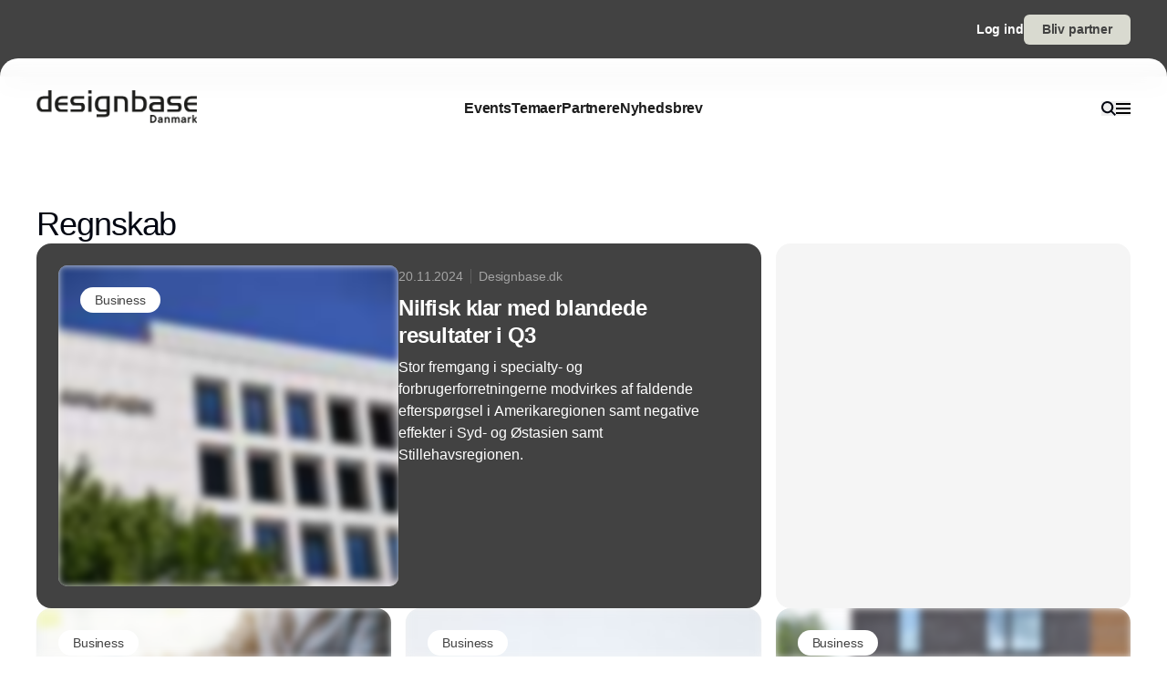

--- FILE ---
content_type: text/javascript; charset=utf-8
request_url: https://www.designbase.dk/_nuxt/Bh795Kcw.js
body_size: 275
content:
import{o,c as t,f as r}from"./CDTkZ6Bv.js";const n={xmlns:"http://www.w3.org/2000/svg",fill:"none",viewBox:"0 0 16 16"};function s(l,e){return o(),t("svg",n,e[0]||(e[0]=[r("path",{stroke:"currentColor","stroke-width":"1.5",d:"M14.798 1.215 1.22 14.79M1.215 1.215 14.79 14.792"},null,-1)]))}const a={render:s};export{a as default,s as render};
